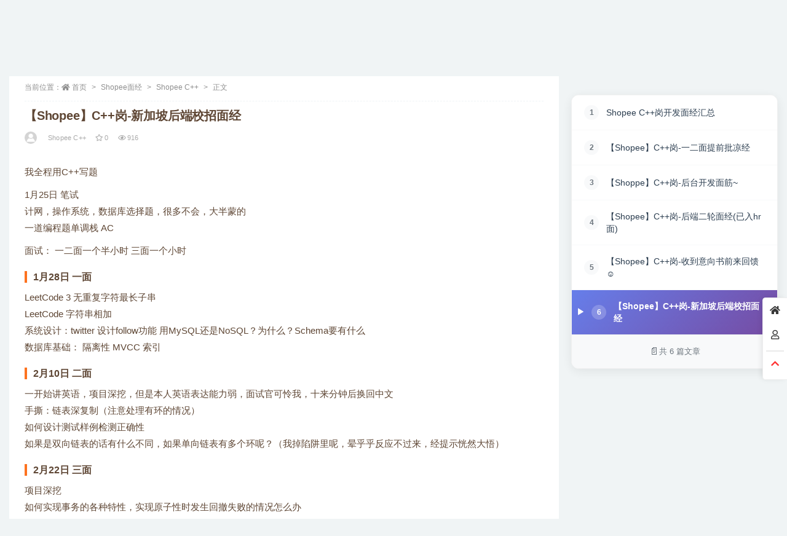

--- FILE ---
content_type: text/html; charset=UTF-8
request_url: https://www.iamshuaidi.com/4495.html
body_size: 14147
content:
    
    



<!doctype html>
<html lang="zh-CN">
<head>
	<meta http-equiv="Content-Type" content="text/html; charset=UTF-8">
	<meta name="viewport" content="width=device-width, initial-scale=1, minimum-scale=1, maximum-scale=1">
	<link rel="profile" href="https://gmpg.org/xfn/11">
	<title>【Shopee】C++岗-新加坡后端校招面经-帅地玩编程</title>
<meta name="keywords" content="C++开发岗,Shopee面试,Shopee C++,">
<meta name="description" content="我全程用C++写题 1月25日 笔试 计网，操作系统，数据库选择题，很多不会，大半蒙的 一道编程题单调栈 AC 面试： 一二面一个半小时 三面一个小时 1月28日 一面 LeetCode 3 无重复字符最长子串 LeetCode 字符串相加">
<meta property="og:title" content="【Shopee】C++岗-新加坡后端校招面经">
<meta property="og:description" content="我全程用C++写题 1月25日 笔试 计网，操作系统，数据库选择题，很多不会，大半蒙的 一道编程题单调栈 AC 面试： 一二面一个半小时 三面一个小时 1月28日 一面 LeetCode 3 无重复字符最长子串 LeetCode 字符串相加">
<meta property="og:type" content="article">
<meta property="og:url" content="https://www.iamshuaidi.com/4495.html">
<meta property="og:site_name" content="帅地玩编程">
<meta property="og:image" content="https://www.iamshuaidi.com/wp-content/uploads/2021/09/shopee-C.jpg">
<link href="https://www.iamshuaidi.com/wp-content/uploads/2021/09/logo.png" rel="icon">
<link rel='stylesheet' id='Katex-css'  href='https://www.iamshuaidi.com/wp-content/plugins/wp-editormd/assets/KaTeX/katex.min.css?ver=10.2.1' media='all' />
<link rel='stylesheet' id='Emojify.js-css'  href='https://www.iamshuaidi.com/wp-content/plugins/wp-editormd/assets/Emojify.js/css/basic/emojify.min.css?ver=10.2.1' media='all' />
<link rel='stylesheet' id='prism-theme-default-css'  href='https://www.iamshuaidi.com/wp-content/plugins/wp-editormd/assets/Prism.js/themes/prism.css?ver=1.15.0' media='all' />
<link rel='stylesheet' id='prism-plugin-toolbar-css'  href='https://www.iamshuaidi.com/wp-content/plugins/wp-editormd/assets/Prism.js/plugins/toolbar/prism-toolbar.css?ver=1.15.0' media='all' />
<link rel='stylesheet' id='prism-plugin-line-numbers-css'  href='https://www.iamshuaidi.com/wp-content/plugins/wp-editormd/assets/Prism.js/plugins/line-numbers/prism-line-numbers.css?ver=1.15.0' media='all' />
<link rel='stylesheet' id='bootstrap-css'  href='https://www.iamshuaidi.com/wp-content/themes/ripro-v2/assets/bootstrap/css/bootstrap.min.css?ver=4.6.0' media='all' />
<link rel='stylesheet' id='csf-fa5-css'  href='https://www.iamshuaidi.com/wp-content/themes/ripro-v2/assets/font-awesome/css/all.min.css?ver=5.14.0' media='all' />
<link rel='stylesheet' id='csf-fa5-v4-shims-css'  href='https://www.iamshuaidi.com/wp-content/themes/ripro-v2/assets/font-awesome/css/v4-shims.min.css?ver=5.14.0' media='all' />
<link rel='stylesheet' id='plugins-css'  href='https://www.iamshuaidi.com/wp-content/themes/ripro-v2/assets/css/plugins.css?ver=1.0.0' media='all' />
<link rel='stylesheet' id='app-css'  href='https://www.iamshuaidi.com/wp-content/themes/ripro-v2/assets/css/app.css?ver=4.1.0' media='all' />
<link rel='stylesheet' id='dark-css'  href='https://www.iamshuaidi.com/wp-content/themes/ripro-v2/assets/css/dark.css?ver=4.1.0' media='all' />
<link rel='stylesheet' id='nav-dir-style-css'  href='https://www.iamshuaidi.com/wp-content/plugins/navigation-directory/assets/style.css?ver=1.0.0' media='all' />
<script src='https://www.iamshuaidi.com/wp-content/themes/ripro-v2/assets/js/jquery.min.js?ver=3.5.1'></script>
<link rel='prev' title='【Shopee】C++岗-收到意向书前来回馈☺' href='https://www.iamshuaidi.com/4493.html' />
<link rel='next' title='Shopee 前端岗开发面经汇总' href='https://www.iamshuaidi.com/4501.html' />
<link rel="canonical" href="https://www.iamshuaidi.com/4495.html" />
<link rel='shortlink' href='https://www.iamshuaidi.com/?p=4495' />
<meta name="redi-version" content="1.2.7" /><link rel="icon" href="https://www.iamshuaidi.com/wp-content/uploads/2021/03/cropped-WechatIMG1525-32x32.png" sizes="32x32" />
<link rel="icon" href="https://www.iamshuaidi.com/wp-content/uploads/2021/03/cropped-WechatIMG1525-192x192.png" sizes="192x192" />
<link rel="apple-touch-icon" href="https://www.iamshuaidi.com/wp-content/uploads/2021/03/cropped-WechatIMG1525-180x180.png" />
<meta name="msapplication-TileImage" content="https://www.iamshuaidi.com/wp-content/uploads/2021/03/cropped-WechatIMG1525-270x270.png" />
</head>
<body class="post-template-default single single-post postid-4495 single-format-standard wide-screen navbar-sticky pagination-numeric no-off-canvas sidebar-right">
<div id="app" class="site">
	
<header class="site-header">
    <div class="container">
	    <div class="navbar">
			  <div class="logo-wrapper">
          <a href="https://www.iamshuaidi.com/">
        <img class="logo regular" src="https://www.iamshuaidi.com/wp-content/uploads/2021/09/logo.png" alt="帅地玩编程">
      </a>
    
  </div> 			
			<div class="sep"></div>
			
			<nav class="main-menu d-none d-lg-block">
			<ul id="menu-%e6%b1%87%e6%80%bb" class="nav-list u-plain-list"><li class="menu-item menu-item-type-post_type menu-item-object-page menu-item-home"><a href="https://www.iamshuaidi.com/">题库</a></li>
<li class="menu-item menu-item-type-custom menu-item-object-custom"><a href="https://www.iamshuaidi.com/mianshi">内功修炼</a></li>
<li class="menu-item menu-item-type-post_type menu-item-object-page"><a href="https://www.iamshuaidi.com/interview">大厂面经</a></li>
<li class="menu-item menu-item-type-custom menu-item-object-custom"><a href="https://quiz.playoffer.cn/?aff=9">笔试神器(超低价内测中)</a></li>
</ul>			</nav>
			
			<div class="actions">
				
								<span class="btn btn-sm search-open navbar-button ml-2" rel="nofollow noopener noreferrer" data-action="omnisearch-open" data-target="#omnisearch" title="搜索"><i class="fas fa-search"></i></span>
				
				
				                
				<!-- user navbar dropdown  -->
		        				<a class="login-btn navbar-button ml-2" rel="nofollow noopener noreferrer" href="#"><i class="fa fa-user mr-1"></i>登录</a>
								<!-- user navbar dropdown -->

                
		        <div class="burger"></div>

		        
		    </div>
		    
	    </div>
    </div>
</header>

<div class="header-gap"></div>

	<main id="main" role="main" class="site-content">
<div class="container">
	<div class="row">
		<div class="content-column col-lg-9">
			<div class="content-area">
			    
			
				 <style>
            .open-wrap {
                width: 100%;
                height: 100%;
                display: flex;
                justify-content: center;
            }
            #open {
                margin-left: 20px;
                padding: 0px 20px;
                height: 32px;
                font-size: 14px;
                line-height: 32px;
                outline: none;
                border: none;
                color: rgb(255, 255, 255);
                background: rgb(222, 104, 109);
                cursor: pointer;
                width: 120px;
                text-align: center;
            }
            .wrap {
                position: fixed;
                top: 0;
                bottom: 0;
                left: 0;
                right: 0;
                background-color: rgba(0, 0, 0, 0.2);
                padding-top: 100px;
                justify-content: center;
            }

            .dialog {
                width: 320px;
                border: 1px solid rgba(0, 0, 0, 0.2);
                margin-left: auto;
                margin-right: auto;
                background-color: #fff;
                border-radius: 10px;
                padding: 30px;
            }

            .header {
                display: flex;
                align-items: center;
            }

            .close {
                margin-left: auto;
                cursor: pointer;
            }

            .content {
                display: flex;
                align-items: center;
                flex-direction: column;
            }
            .text {
                line-height: 1.8;
                font-size: 13px;
                color: rgb(240, 65, 52);
            }
            .image {
                width: 196px;
                height: 227px;
                margin-top: 30px;
            }
            .verify {
                display: flex;
                margin-top: 30px;
            }
            #submit {
                margin-left: 20px;
                padding: 0px 10px;
                height: 32px;
                font-size: 14px;
                line-height: 32px;
                outline: none;
                border: none;
                color: rgb(255, 255, 255);
                background: rgb(222, 104, 109);
                cursor: pointer;
            }
</style>





<article id="post-4495" class="article-content post-4495 post type-post status-publish format-standard has-post-thumbnail hentry category-shopee-c tag-c tag-shopee">

  <div class="container">
        <div class="article-crumb"><ol class="breadcrumb">当前位置：<li class="home"><i class="fa fa-home"></i> <a href="https://www.iamshuaidi.com">首页</a></li><li><a href="https://www.iamshuaidi.com/shopee-interview">Shopee面经</a></li><li><a href="https://www.iamshuaidi.com/shopee-interview/shopee-c">Shopee C++</a></li><li class="active">正文</li></ol></div>
    
    <header class="entry-header">
<h1 class="entry-title">【Shopee】C++岗-新加坡后端校招面经</h1>          <div class="entry-meta">
            
                          <span class="meta-author">
                <a href="https://www.iamshuaidi.com/author/ㅤ" title="ㅤ"><img alt='' data-src='//www.iamshuaidi.com/wp-content/themes/ripro-v2/assets/img/avatar.png' class='lazyload avatar avatar-96 photo' height='96' width='96' />                </a>
              </span>
                          <span class="meta-category">
                <a href="https://www.iamshuaidi.com/shopee-interview/shopee-c" rel="category">Shopee C++</a>
              </span>
                            <span class="meta-favnum"><i class="far fa-star"></i> 0</span>
                            <span class="meta-views"><i class="fa fa-eye"></i> 916</span>
                            <span class="meta-edit"></span>
            

          </div>
        </header>
    
     <!--很奇怪，再次调用，可以让视频类文章也有编辑按钮 shuaidilin-->
    
    <div class="pt-0 d-none d-block d-xl-none d-lg-none"><aside id="header-widget-shop-down" class="widget-area"><p></p></aside></div>  
    <div class="entry-wrapper">
            <div class="entry-content u-text-format u-clearfix">
          
        <script>document.cookie = 'shuaidishuaidi=1; expires=Fri, 20 Feb 2026 01:33:01; path=/';</script><p>我全程用C++写题</p>
<p>1月25日  笔试<br />
计网，操作系统，数据库选择题，很多不会，大半蒙的<br />
一道编程题单调栈 AC</p>
<p>面试： 一二面一个半小时  三面一个小时</p>
<h3>1月28日  一面</h3>
<p>LeetCode 3 无重复字符最长子串<br />
LeetCode   字符串相加<br />
系统设计：twitter  设计follow功能  用MySQL还是NoSQL？为什么？Schema要有什么<br />
数据库基础：  隔离性 MVCC 索引</p>
<h3>2月10日  二面</h3>
<p>一开始讲英语，项目深挖，但是本人英语表达能力弱，面试官可怜我，十来分钟后换回中文<br />
手撕：链表深复制（注意处理有环的情况）<br />
如何设计测试样例检测正确性<br />
如果是双向链表的话有什么不同，如果单向链表有多个环呢？（我掉陷阱里呢，晕乎乎反应不过来，经提示恍然大悟）</p>
<h3>2月22日  三面</h3>
<p>项目深挖<br />
如何实现事务的各种特性，实现原子性时发生回撤失败的情况怎么办<br />
手撕  多层嵌套map展开</p>
<p>2月23日  HR面<br />
聊了下什么时候可以入职，为什么选新加坡，家人怎么看<br />
讨论了一下薪水，工作情况</p>
              
        <div class="entry-tags"><a href="https://www.iamshuaidi.com/tag/c%e5%bc%80%e5%8f%91%e5%b2%97" class="btn btn-sm btn-light mr-2" rel="tag">C++开发岗</a><a href="https://www.iamshuaidi.com/tag/shopee%e9%9d%a2%e8%af%95" class="btn btn-sm btn-light mr-2" rel="tag">Shopee面试</a></div>
<div class="entry-share">
	<div class="row">
		<div class="col d-none d-lg-block">
            
                            <a class="share-author" href="https://www.iamshuaidi.com/author/ㅤ">
                    <img alt='' data-src='//www.iamshuaidi.com/wp-content/themes/ripro-v2/assets/img/avatar.png' class='lazyload avatar avatar-50 photo' height='50' width='50' />ㅤ<span class="badge badge-info-lighten" ">普通</span>                </a>
            			
		</div>
		<div class="col-auto mb-3 mb-lg-0">

            <button class="btn btn-sm btn-white" data-toggle="tooltip" data-html="true" data-placement="top" title="&lt;span class=&quot;reward-qrcode&quot;&gt;&lt;span&gt; &lt;img src=&quot;https://www.iamshuaidi.com/wp-content/themes/ripro-v2/assets/img/qr.png&quot;&gt; 支付宝扫一扫 &lt;/span&gt;&lt;span&gt; &lt;img src=&quot;https://www.iamshuaidi.com/wp-content/themes/ripro-v2/assets/img/qr.png&quot;&gt; 微信扫一扫 &lt;/span&gt;&lt;/span&gt;"><i class="fa fa-qrcode"></i> 打赏</button>
			<button class="go-star-btn btn btn-sm btn-white" data-id="4495"><i class="far fa-star"></i> 收藏</button>            
			                <button class="share-poster btn btn-sm btn-white" data-id="4495" title="文章封面图"><i class="fa fa-share-alt"></i> 海报挣佣金</button>
                        
            <button class="go-copy btn btn-sm btn-white" data-toggle="tooltip" data-placement="top" title="点击复制链接" data-clipboard-text="https://www.iamshuaidi.com/4495.html"><i class="fas fa-link"></i> 推广链接</button>
		</div>
	</div>
</div>

      </div>
          </div>
    

  </div>
</article>

<div class="entry-navigation">
	<div class="row">
            	<div class="col-lg-6 col-12">
            <a class="entry-page-prev" href="https://www.iamshuaidi.com/4493.html" title="【Shopee】C++岗-收到意向书前来回馈☺">
                <div class="entry-page-icon"><i class="fas fa-arrow-left"></i></div>
                <div class="entry-page-info">
                    <span class="d-block rnav">上一篇</span>
                    <span class="d-block title">【Shopee】C++岗-收到意向书前来回馈☺</span>
                </div>
            </a> 
        </div>
                    	<div class="col-lg-6 col-12">
            <a class="entry-page-next" href="https://www.iamshuaidi.com/4501.html" title="Shopee 前端岗开发面经汇总">
                <div class="entry-page-info">
                    <span class="d-block rnav">下一篇</span>
                    <span class="d-block title">Shopee 前端岗开发面经汇总</span>
                </div>
                <div class="entry-page-icon"><i class="fas fa-arrow-right"></i></div>
            </a>
        </div>
            </div>
</div>

<div id="comments" class="entry-comments">
    	<div id="respond" class="comment-respond">
		<h3 id="reply-title" class="comment-reply-title">发表评论 <small><a rel="nofollow" id="cancel-comment-reply-link" href="/4495.html#respond" style="display:none;">取消回复</a></small></h3><div class="comment-form"><div class="comment-must-login">您需要登录后才可以发表评论...</div><div class="form-submit"><div class="form-submit-text float-left"><a class="login-btn" href="javascript:;">登录...</a> 后才能评论</div> <input name="submit" type="submit" id="must-submit" class="submit disabled" value="发表" disabled></div></div>	</div><!-- #respond -->
		</div>


    <script>

        document
            .getElementById("open")
            .addEventListener("click", openDialog, false);
        document
            .getElementById("close-icon")
            .addEventListener("click", closeDialog, false);

        document
            .getElementById("submit")
            .addEventListener("click", submit, false);

        function openDialog() {
            const muliDialog = document.getElementById("dialog");
            const muliOpen = document.getElementById("open");
            muliDialog.style.visibility = "visible";
            muliDialog.style.position = "relative";
            
            muliOpen.style.visibility = "hidden";
        }

        function closeDialog() {
            const muliDialog = document.getElementById("dialog");
            muliDialog.style.visibility = "hidden";
            // 阅读全文按钮重现展现
            const muliOpen = document.getElementById("open");
            muliOpen.style.visibility = "visible";
            // 隐藏内容重新不霸占位置
            muliDialog.style.position = "fixed";
        }

        function submit() {
            const code = document.getElementById("code").value;
            const mulContent = document.getElementById("content");
            const muliOpen = document.getElementById("open");
            if (code === "5555" || code == "1314") {
                closeDialog();
                mulContent.style.visibility = "visible";
                mulContent.style.position = "relative";
                muliOpen.style.visibility = "hidden";
                addCookie("yanzhengma", "shuaidi");
            } else {
                alert("验证码错误！");
            }
        }
        
    function cookieIsExit(name) {
        //获取当前所有cookie
        var strCookies = document.cookie;
        //截取变成cookie数组
        var array = strCookies.split(';');
        //循环每个cookie
        for (var i = 0; i < array.length; i++) {
            //将cookie截取成两部分
            var item = array[i].split("=");
            //判断cookie的name 是否相等
            if (item[0] == key) {
                return item[1];
            }
        }
        return null;
    }
    
    function addCookie(name, value) {
        var exp = new Date();
        exp.setDate(exp.getDate() + 100);
            //exp.setTime(exp.getTime() + 1);
            //设置cookie的名称、值、失效时间
        document.cookie = name + "=" + value + ";expires="+ exp.toGMTString(); 
    }
    </script>
				
			</div>
			
		</div>
		
					<div class="sidebar-column col-lg-3">
				
<style>
/* 现代化侧边栏样式 */
.modern-sidebar {
    font-family: -apple-system, BlinkMacSystemFont, 'Segoe UI', 'PingFang SC', 'Hiragino Sans GB', 'Microsoft YaHei', sans-serif;
    background: #ffffff;
    border-radius: 12px;
    box-shadow: 0 4px 20px rgba(0, 0, 0, 0.08);
    overflow: hidden;
    margin-bottom: 20px;
    border: 1px solid #f0f0f0;
    transition: all 0.3s ease;
}

.modern-sidebar:hover {
    box-shadow: 0 8px 30px rgba(0, 0, 0, 0.12);
}

.sidebar-header {
    background: linear-gradient(135deg, #667eea 0%, #764ba2 100%);
    color: white;
    padding: 20px;
    text-align: center;
    position: relative;
    overflow: hidden;
}

.sidebar-header::before {
    content: '';
    position: absolute;
    top: -50%;
    left: -50%;
    width: 200%;
    height: 200%;
    background: linear-gradient(45deg, transparent, rgba(255,255,255,0.1), transparent);
    transform: rotate(45deg);
    animation: shimmer 3s infinite;
}

@keyframes shimmer {
    0% { transform: translateX(-100%) translateY(-100%) rotate(45deg); }
    100% { transform: translateX(100%) translateY(100%) rotate(45deg); }
}

.sidebar-title {
    font-size: 1.2rem;
    font-weight: 600;
    margin: 0;
    display: flex;
    align-items: center;
    justify-content: center;
    gap: 8px;
    position: relative;
    z-index: 1;
}

.sidebar-title::before {
    content: '📚';
    font-size: 1.4rem;
}

.sidebar-content {
    padding: 0;
    max-height: 600px;
    overflow-y: auto;
    scrollbar-width: thin;
    scrollbar-color: #e1e5e9 #f8f9fa;
}

.sidebar-content::-webkit-scrollbar {
    width: 6px;
}

.sidebar-content::-webkit-scrollbar-track {
    background: #f8f9fa;
}

.sidebar-content::-webkit-scrollbar-thumb {
    background: #e1e5e9;
    border-radius: 3px;
}

.sidebar-content::-webkit-scrollbar-thumb:hover {
    background: #667eea;
}

.article-item {
    display: block;
    padding: 16px 20px;
    color: #2c3e50;
    text-decoration: none;
    border-bottom: 1px solid #f8f9fa;
    transition: all 0.3s ease;
    position: relative;
    background: white;
}

.article-item:last-child {
    border-bottom: none;
}

.article-item:hover {
    background: linear-gradient(135deg, #f8f9ff 0%, #f0f7ff 100%);
    color: #667eea;
    text-decoration: none;
    transform: translateX(4px);
}

.article-item.current {
    background: linear-gradient(135deg, #667eea 0%, #764ba2 100%);
    color: white;
    font-weight: 600;
    position: relative;
}

.article-item.current::before {
    content: '▶';
    position: absolute;
    left: 8px;
    top: 50%;
    transform: translateY(-50%);
    font-size: 0.8rem;
    color: #fff;
}

.article-item.current:hover {
    background: linear-gradient(135deg, #5a6fd8 0%, #6a4190 100%);
    color: white;
    transform: translateX(0);
}

.article-number {
    display: inline-flex;
    align-items: center;
    justify-content: center;
    width: 24px;
    height: 24px;
    background: #f8f9fa;
    color: #6c757d;
    border-radius: 50%;
    font-size: 0.75rem;
    font-weight: 600;
    margin-right: 12px;
    transition: all 0.3s ease;
    flex-shrink: 0;
}

.article-item:hover .article-number {
    background: #667eea;
    color: white;
    transform: scale(1.1);
}

.article-item.current .article-number {
    background: rgba(255, 255, 255, 0.2);
    color: white;
    margin-left: 12px;
}

.article-title {
    flex: 1;
    font-size: 0.9rem;
    line-height: 1.4;
    word-break: break-word;
    overflow: hidden;
    display: -webkit-box;
    -webkit-line-clamp: 2;
    -webkit-box-orient: vertical;
}

.article-item-content {
    display: flex;
    align-items: center;
    width: 100%;
}

.sidebar-footer {
    padding: 15px 20px;
    background: #f8f9fa;
    text-align: center;
    border-top: 1px solid #e9ecef;
}

.article-count {
    font-size: 0.8rem;
    color: #6c757d;
    display: flex;
    align-items: center;
    justify-content: center;
    gap: 5px;
}

.article-count::before {
    content: '📄';
    font-size: 1rem;
}

/* 响应式设计 */
@media (max-width: 768px) {
    .modern-sidebar {
        margin: 10px;
        border-radius: 8px;
    }
    
    .sidebar-header {
        padding: 15px;
    }
    
    .sidebar-title {
        font-size: 1.1rem;
    }
    
    .article-item {
        padding: 12px 15px;
    }
    
    .article-title {
        font-size: 0.85rem;
    }
}

/* 加载动画 */
.sidebar-loading {
    opacity: 0;
    animation: fadeInUp 0.6s ease forwards;
}

@keyframes fadeInUp {
    from {
        opacity: 0;
        transform: translateY(20px);
    }
    to {
        opacity: 1;
        transform: translateY(0);
    }
}

/* 文章数量徽章 */
.sidebar-header::after {
    content: attr(data-count) '篇';
    position: absolute;
    top: 10px;
    right: 15px;
    background: rgba(255, 255, 255, 0.2);
    color: white;
    padding: 4px 8px;
    border-radius: 12px;
    font-size: 0.7rem;
    font-weight: 500;
}
</style>


    <!-- 展示文章目录 -->
    <aside id="secondary" class="widget-area">
            </aside>

    <!-- 展示分类下的其他文章 -->
        
    <div class="modern-sidebar sidebar-loading">

        
        <div class="sidebar-content">
                            <a href="https://www.iamshuaidi.com/4483.html" 
                   class="article-item "
                   title="Shopee C++岗开发面经汇总">
                    <div class="article-item-content">
                        <span class="article-number">1</span>
                        <span class="article-title">Shopee C++岗开发面经汇总</span>
                    </div>
                </a>
                            <a href="https://www.iamshuaidi.com/4486.html" 
                   class="article-item "
                   title="【Shopee】C++岗-一二面提前批凉经">
                    <div class="article-item-content">
                        <span class="article-number">2</span>
                        <span class="article-title">【Shopee】C++岗-一二面提前批凉经</span>
                    </div>
                </a>
                            <a href="https://www.iamshuaidi.com/4489.html" 
                   class="article-item "
                   title="【Shoppe】C++岗-后台开发面筋~">
                    <div class="article-item-content">
                        <span class="article-number">3</span>
                        <span class="article-title">【Shoppe】C++岗-后台开发面筋~</span>
                    </div>
                </a>
                            <a href="https://www.iamshuaidi.com/4491.html" 
                   class="article-item "
                   title="【Shopee】C++岗-后端二轮面经(已入hr面)">
                    <div class="article-item-content">
                        <span class="article-number">4</span>
                        <span class="article-title">【Shopee】C++岗-后端二轮面经(已入hr面)</span>
                    </div>
                </a>
                            <a href="https://www.iamshuaidi.com/4493.html" 
                   class="article-item "
                   title="【Shopee】C++岗-收到意向书前来回馈☺">
                    <div class="article-item-content">
                        <span class="article-number">5</span>
                        <span class="article-title">【Shopee】C++岗-收到意向书前来回馈☺</span>
                    </div>
                </a>
                            <a href="https://www.iamshuaidi.com/4495.html" 
                   class="article-item current"
                   title="【Shopee】C++岗-新加坡后端校招面经">
                    <div class="article-item-content">
                        <span class="article-number">6</span>
                        <span class="article-title">【Shopee】C++岗-新加坡后端校招面经</span>
                    </div>
                </a>
                    </div>
        
        <div class="sidebar-footer">
            <div class="article-count">
                共 6 篇文章
            </div>
        </div>
        <!--<div class="sidebar-content">-->
        <!--    <p style="text-align: center;">网站配套小程序</p>-->
        <!--<img src="https://shuaidi-picture-1257337429.cos.ap-guangzhou.myqcloud.com/img/202507111342182.jpg" alt="学习路径图">-->
        <!--</div>-->
    </div>
    
    

<script>
// 添加一些交互效果
document.addEventListener('DOMContentLoaded', function() {
    // 平滑滚动到当前文章（仅在桌面设备上启用）
    const currentItem = document.querySelector('.article-item.current');
    if (currentItem && window.innerWidth > 768) {
        setTimeout(() => {
            currentItem.scrollIntoView({ 
                behavior: 'smooth', 
                block: 'center' 
            });
        }, 300);
    }
    
    // 添加点击统计（可选）
    const articleItems = document.querySelectorAll('.article-item');
    articleItems.forEach(item => {
        item.addEventListener('click', function(e) {
            // 这里可以添加点击统计代码
            console.log('点击文章:', this.querySelector('.article-title').textContent);
        });
    });
});
</script>				
			</div>
			</div>
</div>
	</main><!-- #main -->
	
	<footer class="site-footer">
		<div class="footer-widget d-none d-lg-block">
    <div class="container">
	    <div class="row">
	        <div class="col-lg-3 col-md">
	            <div class="footer-info">
	                <div class="logo mb-2">
	                    <img class="logo" src="https://www.iamshuaidi.com/wp-content/uploads/2021/09/logo.png" alt="帅地玩编程">
	                </div>
	                <p class="desc mb-0">本站专注于技术岗位面试，算法，八股文，学习路线，一网打尽</p>
	            </div>
	        </div>
	        <div class="col-lg-9 col-auto widget-warp">
	        	<div class="d-flex justify-content-xl-between">
	            		        	</div>
	        </div>
	    </div>
   </div>
</div>
		<div class="footer-copyright d-flex text-center">
			<div class="container">
							    <p class="m-0 small">
			    	© 2021 <a href="https://www.iamshuaidi.com">帅地玩编程</a> <a href="https://beian.miit.gov.cn" target="_blank" rel="noreferrer nofollow">粤ICP备2020112221号-1</a>				</p>
								
							</div>
		</div>

	</footer><!-- #footer -->

</div><!-- #page -->

<div class="rollbar">
		<ul class="actions">
			<li>
						<a href="https://www.iamshuaidi.com/" rel="nofollow noopener noreferrer" data-toggle="tooltip" data-html="true" data-placement="left" title="首页"><i class="fas fa-home"></i></a>
		</li>
				<li>
						<a href="https://www.iamshuaidi.com/user" rel="nofollow noopener noreferrer" data-toggle="tooltip" data-html="true" data-placement="left" title="个人中心"><i class="far fa-user"></i></a>
		</li>
			</ul>
		<div class="rollbar-item back-to-top">
		<i class="fas fa-chevron-up"></i>
	</div>
</div>
<div class="m-menubar">
	</div>
<div id="omnisearch" class="omnisearch">
    <div class="container">
        <form class="omnisearch-form" method="get" action="https://www.iamshuaidi.com/">
            <div class="form-group">
                <div class="input-group input-group-merge input-group-flush">
                    <div class="input-group-prepend">
                        <span class="input-group-text"><i class="fas fa-search"></i></span>
                    </div>

					<div class="input-group-prepend d-flex align-items-center" style=" max-width: 35%; ">
                    <select  name='cat' id='omnisearch-cat' class='selectpicker' >
	<option value=''>全部</option>
	<option class="level-0" value="779">AAA算法训练营</option>
	<option class="level-0" value="738">AA专栏</option>
	<option class="level-0" value="781">AI笔试工具</option>
	<option class="level-0" value="742">aVIP_面试相关专题</option>
	<option class="level-0" value="384">C++</option>
	<option class="level-0" value="419">ElasticSearch</option>
	<option class="level-0" value="377">Go</option>
	<option class="level-0" value="383">JavaSE</option>
	<option class="level-0" value="411">JavaWeb与框架</option>
	<option class="level-0" value="422">Linux</option>
	<option class="level-0" value="112">Linux命令使用文档</option>
	<option class="level-0" value="93">MySQL面试题</option>
	<option class="level-0" value="436">Netty面试题</option>
	<option class="level-0" value="414">Python面试题</option>
	<option class="level-0" value="106">Redis面试题</option>
	<option class="level-0" value="415">Shopee面经</option>
	<option class="level-0" value="709">VIP_C++课程大纲</option>
	<option class="level-0" value="701">VIP_CPP训练营</option>
	<option class="level-0" value="351">VIP_JavaWeb</option>
	<option class="level-0" value="330">VIP_Java基础</option>
	<option class="level-0" value="396">VIP_Java设计模式</option>
	<option class="level-0" value="333">VIP_Java进阶</option>
	<option class="level-0" value="358">VIP_SpringBoot与实战</option>
	<option class="level-0" value="353">VIP_SSM与实战</option>
	<option class="level-0" value="364">VIP_八股文</option>
	<option class="level-0" value="406">VIP_其他</option>
	<option class="level-0" value="426">VIP_前端训练营</option>
	<option class="level-0" value="433">VIP_前端训练营学员</option>
	<option class="level-0" value="373">VIP_学习经验分享</option>
	<option class="level-0" value="636">VIP_学习路线梳理</option>
	<option class="level-0" value="334">VIP_学员列表</option>
	<option class="level-0" value="407">VIP_技术图谱</option>
	<option class="level-0" value="352">VIP_杂乱快速入门</option>
	<option class="level-0" value="532">VIP_框架与项目</option>
	<option class="level-0" value="674">VIP_模拟面试汇总</option>
	<option class="level-0" value="657">VIP_电商支付实战笔记</option>
	<option class="level-0" value="387">VIP_直播记录</option>
	<option class="level-0" value="460">VIP_社区项目实战</option>
	<option class="level-0" value="708">VIP_简历与投递指导</option>
	<option class="level-0" value="368">VIP_算法</option>
	<option class="level-0" value="332">VIP_训练营指南</option>
	<option class="level-0" value="376">VIP_面试辅导</option>
	<option class="level-0" value="408">VIP_项目相关</option>
	<option class="level-0" value="699">VIP_高并发系统设计</option>
	<option class="level-0" value="721">VIP_高性能弹幕系统</option>
	<option class="level-0" value="225">Vue面试题2</option>
	<option class="level-0" value="444">中间件与分布式</option>
	<option class="level-0" value="740">书籍推荐与阅读系列</option>
	<option class="level-0" value="60">二叉树专题</option>
	<option class="level-0" value="14">五大算法思想</option>
	<option class="level-0" value="724">八股文_Android面试题</option>
	<option class="level-0" value="473">八股文_C++面试题</option>
	<option class="level-0" value="503">八股文_DevOps</option>
	<option class="level-0" value="543">八股文_Git/Maven</option>
	<option class="level-0" value="484">八股文_Go面试题</option>
	<option class="level-0" value="497">八股文_JavaEE面试题</option>
	<option class="level-0" value="716">八股文_JavaSE面试题</option>
	<option class="level-0" value="547">八股文_Linux面试题</option>
	<option class="level-0" value="704">八股文_MySQL面试题</option>
	<option class="level-0" value="530">八股文_Python面试题</option>
	<option class="level-0" value="705">八股文_Redis面试题</option>
	<option class="level-0" value="559">八股文_前端框架面试题</option>
	<option class="level-0" value="489">八股文_前端面试题</option>
	<option class="level-0" value="509">八股文_大数据</option>
	<option class="level-0" value="728">八股文_嵌入式面试题</option>
	<option class="level-0" value="703">八股文_操作系统面试题</option>
	<option class="level-0" value="470">八股文_数据库面试题合集</option>
	<option class="level-0" value="540">八股文_数据结构面试题</option>
	<option class="level-0" value="744">八股文_算法岗</option>
	<option class="level-0" value="748">八股文_网络安全</option>
	<option class="level-0" value="758">八股文_计算机组成原理</option>
	<option class="level-0" value="702">八股文_计算机网络面试题</option>
	<option class="level-0" value="672">八股文_设计模式面试题</option>
	<option class="level-0" value="517">八股文_软件测试面试题</option>
	<option class="level-0" value="461">八股文_高并发面试题</option>
	<option class="level-0" value="28">其他</option>
	<option class="level-0" value="410">前端</option>
	<option class="level-0" value="21">剑指 offer</option>
	<option class="level-0" value="766">剑指offer最优解</option>
	<option class="level-0" value="15">十大排序算法</option>
	<option class="level-0" value="43">各科目学习经验</option>
	<option class="level-0" value="750">场景题与系统设计</option>
	<option class="level-0" value="126">大厂面经</option>
	<option class="level-0" value="568">大厂面经</option>
	<option class="level-0" value="164">字节跳动C++开发面经</option>
	<option class="level-0" value="165">字节跳动Go开发面经</option>
	<option class="level-0" value="166">字节跳动Java开发面经</option>
	<option class="level-0" value="167">字节跳动前端开发面经</option>
	<option class="level-0" value="171">字节跳动客户端开发面经</option>
	<option class="level-0" value="67">学习资源</option>
	<option class="level-0" value="24">学习路线</option>
	<option class="level-0" value="375">学员文章</option>
	<option class="level-0" value="26">帅地的故事</option>
	<option class="level-0" value="418">帅地精品课程</option>
	<option class="level-0" value="78">常用编程书籍</option>
	<option class="level-0" value="91">操作系统面试题</option>
	<option class="level-0" value="760">数据结构与算法</option>
	<option class="level-0" value="20">数据结构与算法入门</option>
	<option class="level-0" value="54">校招之路</option>
	<option class="level-0" value="101">消息队列和Zookeeper</option>
	<option class="level-0" value="207">滴滴C++开发面经</option>
	<option class="level-0" value="209">滴滴Go开发面经</option>
	<option class="level-0" value="206">滴滴Java开发面经</option>
	<option class="level-0" value="208">滴滴前端开发面经</option>
	<option class="level-0" value="210">滴滴客户端开发面经</option>
	<option class="level-0" value="741">玩转校招Offer</option>
	<option class="level-0" value="117">网络编程面试真题</option>
	<option class="level-0" value="147">网络编程面试题</option>
	<option class="level-0" value="202">美团C++开发面经</option>
	<option class="level-0" value="204">美团Go开发面经</option>
	<option class="level-0" value="659">美团Java开发面经</option>
	<option class="level-0" value="203">美团前端开发面经</option>
	<option class="level-0" value="205">美团客户端开发面经</option>
	<option class="level-0" value="148">腾讯C++开发面经</option>
	<option class="level-0" value="151">腾讯Go开发面经</option>
	<option class="level-0" value="124">腾讯Java后端开发面经</option>
	<option class="level-0" value="129">腾讯前端开发面经</option>
	<option class="level-0" value="172">腾讯客户端开发面经</option>
	<option class="level-0" value="1">计算机网络</option>
	<option class="level-0" value="72">计算机网络面试题</option>
	<option class="level-0" value="374">训练营介绍相关</option>
	<option class="level-0" value="51">读者的 offer 之路</option>
	<option class="level-0" value="767">课程</option>
	<option class="level-0" value="459">通知：小程序即将下线通知</option>
	<option class="level-0" value="19">链表专题</option>
	<option class="level-0" value="177">阿里巴巴C++开发面经</option>
	<option class="level-0" value="180">阿里巴巴Go开发面经</option>
	<option class="level-0" value="178">阿里巴巴Java开发面经</option>
	<option class="level-0" value="179">阿里巴巴前端开发面经</option>
	<option class="level-0" value="181">阿里巴巴客户端开发面经</option>
	<option class="level-0" value="768">集训营</option>
	<option class="level-0" value="29">面试现场</option>
	<option class="level-0" value="132">面试题分类训练</option>
	<option class="level-0" value="104">面试题必知必会</option>
</select>
				  	</div>
                    <input type="text" class="search-ajax-input form-control" name="s" value="" placeholder="输入关键词 回车搜索..." autocomplete="off">

                </div>
            </div>
        </form>
        <div class="omnisearch-suggestions">
            <div class="search-keywords">
                <a href="https://www.iamshuaidi.com/qianduan/javascript-interview" class="tag-cloud-link tag-link-223 tag-link-position-1" style="font-size: 14px;">JavaScrip</a>
<a href="https://www.iamshuaidi.com/vip_user/vip_user_22_and_23" class="tag-cloud-link tag-link-388 tag-link-position-2" style="font-size: 14px;">VIP_22与23届学员</a>
<a href="https://www.iamshuaidi.com/vip_user/vip_24%e5%b1%8a%e5%ad%a6%e5%91%98" class="tag-cloud-link tag-link-458 tag-link-position-3" style="font-size: 14px;">VIP_24届学员</a>
<a href="https://www.iamshuaidi.com/vip_user/vip_25%e5%b1%8a%e5%ad%a6%e5%91%98" class="tag-cloud-link tag-link-539 tag-link-position-4" style="font-size: 14px;">VIP_25届学员</a>
<a href="https://www.iamshuaidi.com/vip_user/vip_user_26" class="tag-cloud-link tag-link-452 tag-link-position-5" style="font-size: 14px;">VIP_26届学员</a>
<a href="https://www.iamshuaidi.com/vip_user/vip_user_zhuanhang" class="tag-cloud-link tag-link-390 tag-link-position-6" style="font-size: 14px;">VIP_社招转行学员</a>
<a href="https://www.iamshuaidi.com/vip_baguwen/vip_interview" class="tag-cloud-link tag-link-371 tag-link-position-7" style="font-size: 14px;">VIP_高频面试题训练</a>
<a href="https://www.iamshuaidi.com/android%e9%9d%a2%e8%af%95%e9%a2%98/android-ul" class="tag-cloud-link tag-link-725 tag-link-position-8" style="font-size: 14px;">八股文_Android Ul</a>
<a href="https://www.iamshuaidi.com/devops/docker" class="tag-cloud-link tag-link-507 tag-link-position-9" style="font-size: 14px;">八股文_Docker</a>
<a href="https://www.iamshuaidi.com/%e9%ab%98%e5%b9%b6%e5%8f%91%e9%9d%a2%e8%af%95%e9%a2%98/dubbo%e9%9d%a2%e8%af%95%e9%a2%98" class="tag-cloud-link tag-link-468 tag-link-position-10" style="font-size: 14px;">八股文_Dubbo面试题</a>
<a href="https://www.iamshuaidi.com/%e5%85%ab%e8%82%a1%e6%96%87_javase%e9%9d%a2%e8%af%95%e9%a2%98/%e5%85%ab%e8%82%a1%e6%96%87_java%e5%9f%ba%e7%a1%80%e9%9d%a2%e8%af%95%e9%a2%98" class="tag-cloud-link tag-link-718 tag-link-position-11" style="font-size: 14px;">八股文_Java基础面试题</a>
<a href="https://www.iamshuaidi.com/%e5%85%ab%e8%82%a1%e6%96%87_javase%e9%9d%a2%e8%af%95%e9%a2%98/%e5%85%ab%e8%82%a1%e6%96%87_java%e5%b9%b6%e5%8f%91%e5%9f%ba%e7%a1%80%e9%a2%98" class="tag-cloud-link tag-link-720 tag-link-position-12" style="font-size: 14px;">八股文_Java并发基础题</a>
<a href="https://www.iamshuaidi.com/%e5%85%ab%e8%82%a1%e6%96%87_javase%e9%9d%a2%e8%af%95%e9%a2%98/%e5%85%ab%e8%82%a1%e6%96%87_jvm%e9%9d%a2%e8%af%95%e9%a2%98" class="tag-cloud-link tag-link-717 tag-link-position-13" style="font-size: 14px;">八股文_JVM面试题</a>
<a href="https://www.iamshuaidi.com/%e5%89%8d%e7%ab%af%e9%9d%a2%e8%af%95%e9%a2%98/react" class="tag-cloud-link tag-link-494 tag-link-position-14" style="font-size: 14px;">八股文_React面试题</a>
<a href="https://www.iamshuaidi.com/%e5%a4%a7%e6%95%b0%e6%8d%ae/spark" class="tag-cloud-link tag-link-516 tag-link-position-15" style="font-size: 14px;">八股文_Spark</a>
<a href="https://www.iamshuaidi.com/%e5%89%8d%e7%ab%af%e9%9d%a2%e8%af%95%e9%a2%98/vue" class="tag-cloud-link tag-link-493 tag-link-position-16" style="font-size: 14px;">八股文_Vue面试题</a>
<a href="https://www.iamshuaidi.com/%e8%bd%af%e4%bb%b6%e6%b5%8b%e8%af%95%e9%9d%a2%e8%af%95%e9%a2%98/%e6%b5%8b%e8%af%95%e5%b7%a5%e5%85%b7%e8%80%83%e6%a0%b8" class="tag-cloud-link tag-link-519 tag-link-position-17" style="font-size: 14px;">八股文_测试工具考核</a>
<a href="https://www.iamshuaidi.com/vip_algo/vip_%e7%ae%97%e6%b3%95%e7%b3%bb%e7%bb%9f%e8%af%be" class="tag-cloud-link tag-link-706 tag-link-position-18" style="font-size: 14px;">课程_算法系统课</a>            </div>
                    </div>
    </div>
</div>

<div class="dimmer"></div>

<div class="off-canvas">
  <div class="canvas-close"><i class="fas fa-times"></i></div>
  <div class="mobile-menu d-block d-xl-none d-lg-none"></div>
</div>
<script src='https://www.iamshuaidi.com/wp-content/plugins/wp-editormd/assets/KaTeX/katex.min.js?ver=10.2.1'></script>
<script src='https://www.iamshuaidi.com/wp-content/plugins/wp-editormd/assets/Emojify.js/js/emojify.min.js?ver=10.2.1'></script>
<script src='https://www.iamshuaidi.com/wp-content/plugins/wp-editormd/assets/ClipBoard/clipboard.min.js?ver=2.0.1'></script>
<script src='https://www.iamshuaidi.com/wp-content/plugins/wp-editormd/assets/Prism.js/components/prism-core.min.js?ver=1.15.0'></script>
<script src='https://www.iamshuaidi.com/wp-content/plugins/wp-editormd/assets/Prism.js/plugins/autoloader/prism-autoloader.min.js?ver=1.15.0'></script>
<script src='https://www.iamshuaidi.com/wp-content/plugins/wp-editormd/assets/Prism.js/plugins/toolbar/prism-toolbar.min.js?ver=1.15.0'></script>
<script src='https://www.iamshuaidi.com/wp-content/plugins/wp-editormd/assets/Prism.js/plugins/line-numbers/prism-line-numbers.min.js?ver=1.15.0'></script>
<script src='https://www.iamshuaidi.com/wp-content/plugins/wp-editormd/assets/Prism.js/plugins/show-language/prism-show-language.min.js?ver=1.15.0'></script>
<script src='https://www.iamshuaidi.com/wp-content/plugins/wp-editormd/assets/Prism.js/plugins/copy-to-clipboard/prism-copy-to-clipboard.min.js?ver=1.15.0'></script>
<script>
var FrontStyle = {"openLinkInNewTab":"on"};
</script>
<script src='https://www.iamshuaidi.com/wp-content/plugins/wp-editormd/assets/FrontStyle/frontstyle.min.js?ver=10.2.1'></script>
<script src='https://www.iamshuaidi.com/wp-content/themes/ripro-v2/assets/js/popper.min.js?ver=4.1.0'></script>
<script src='https://www.iamshuaidi.com/wp-content/themes/ripro-v2/assets/bootstrap/js/bootstrap.min.js?ver=4.6.0'></script>
<script src='https://www.iamshuaidi.com/wp-content/themes/ripro-v2/assets/js/plugins.js?ver=4.1.0'></script>
<script>
var riprov2 = {"home_url":"https:\/\/www.iamshuaidi.com","admin_url":"https:\/\/www.iamshuaidi.com\/wp-admin\/admin-ajax.php","is_qq_captcha":"0","is_single_gallery":"1","comment_list_order":"desc","infinite_load":"\u52a0\u8f7d\u66f4\u591a","infinite_loading":"\u52a0\u8f7d\u4e2d...","site_notice":{"is":"0","auto":"1","color":"#000000","html":"<div class=\"notify-content\"><h3><i class=\"fa fa-bell-o mr-2\"><\/i>\u7f51\u7ad9\u5347\u7ea7\u4e2d...(2025.1.11)<\/h3><div>\u7f51\u7ad9\u5347\u7ea7\u4e2d...(2025.1.11)\uff0c\u9884\u8ba12025.1.11 \u665a\u4e0a\u4e5d\u70b9\u534a\u641e\u5b9a<\/div><\/div>"},"site_js_text":{"login_txt":"\u8bf7\u70b9\u51fb\u5b89\u5168\u9a8c\u8bc1","reg1_txt":"\u90ae\u7bb1\u683c\u5f0f\u9519\u8bef","reg2_txt":"\u8bf7\u70b9\u51fb\u5b89\u5168\u9a8c\u8bc1","pass_txt":"\u8bf7\u70b9\u51fb\u5b89\u5168\u9a8c\u8bc1","bind_txt":"\u8bf7\u70b9\u51fb\u9a8c\u8bc1\u6309\u94ae\u8fdb\u884c\u9a8c\u8bc1","copy_txt":" \u590d\u5236\u6210\u529f","poster_txt":"\u6d77\u62a5\u52a0\u8f7d\u5f02\u5e38","mpwx1_txt":"\u8bf7\u4f7f\u7528\u5fae\u4fe1\u626b\u7801\u767b\u5f55","mpwx2_txt":"\u5173\u6ce8\u516c\u4f17\u53f7\u5373\u53ef\u767b\u5f55<\/br>\u4e8c\u7ef4\u7801\u6709\u6548\u671f3\u5206\u949f","pay1_txt":"\u652f\u4ed8\u5b8c\u6210","pay2_txt":"\u53d6\u6d88\u652f\u4ed8","pay3_txt":"\u652f\u4ed8\u6210\u529f","capt_txt":"\u9a8c\u8bc1\u4e2d","capt1_txt":"\u9a8c\u8bc1\u901a\u8fc7","capt2_txt":"\u9a8c\u8bc1\u5931\u8d25","prompt_txt":"\u8bf7\u8f93\u5165\u56fe\u7247URL\u5730\u5740","comment_txt":"\u63d0\u4ea4\u4e2d....","comment1_txt":"\u63d0\u4ea4\u6210\u529f"},"jquey":"1","pay_type_html":{"html":"<div class=\"pay-button-box\"><div class=\"pay-item\" id=\"weixinpay\" data-type=\"2\"><i class=\"weixinpay\"><\/i><span>\u5fae\u4fe1\u652f\u4ed8<\/span><\/div><\/div>","alipay":0,"weixinpay":2,"paypal":0,"iconpay":0},"singular_id":"4495"};
</script>
<script src='https://www.iamshuaidi.com/wp-content/themes/ripro-v2/assets/js/app.js?ver=4.1.0'></script>
<script src='https://www.iamshuaidi.com/wp-content/themes/ripro-v2/assets/spotlight/spotlight.bundle.js?ver=0.7.0'></script>
<script src='https://www.iamshuaidi.com/wp-content/themes/ripro-v2/assets/jarallax/jarallax.min.js?ver=1.12.5'></script>
<script src='https://www.iamshuaidi.com/wp-content/themes/ripro-v2/assets/jarallax/jarallax-video.min.js?ver=1.0.1'></script>
<script src='https://www.iamshuaidi.com/wp-includes/js/comment-reply.min.js?ver=5.4.18'></script>
<script>
var nav_dir_ajax = {"ajax_url":"https:\/\/www.iamshuaidi.com\/wp-admin\/admin-ajax.php","nonce":"111ae4a3fe"};
</script>
<script src='https://www.iamshuaidi.com/wp-content/plugins/navigation-directory/assets/script.js?ver=1.0.0'></script>
<script src='https://www.iamshuaidi.com/wp-includes/js/wp-embed.min.js?ver=5.4.18'></script>
<script src='https://www.iamshuaidi.com/wp-includes/js/clipboard.min.js?ver=5.4.18'></script>
        <script type="text/javascript">
            (function ($) {
                $(document).ready(function () {
                    $(".katex.math.inline").each(function () {
                        var parent = $(this).parent()[0];
                        if (parent.localName !== "code") {
                            var texTxt = $(this).text();
                            var el = $(this).get(0);
                            try {
                                katex.render(texTxt, el);
                            } catch (err) {
                                $(this).html("<span class=\"err\">" + err);
                            }
                        } else {
                            $(this).parent().text($(this).parent().text());
                        }
                    });
                    $(".katex.math.multi-line").each(function () {
                        var texTxt = $(this).text();
                        var el = $(this).get(0);
                        try {
                            katex.render(texTxt, el, {displayMode: true})
                        } catch (err) {
                            $(this).html("<span class=\"err\">" + err)
                        }
                    });
                })
            })(jQuery);
        </script>
                <script type="text/javascript">
            window.onload = function () {
                emojify.setConfig({
                    img_dir: "https://www.iamshuaidi.com/wp-content/plugins/wp-editormd/assets/Emojify.js/images/basic",//前端emoji资源地址
                    blacklist: {
                        "ids": [],
                        "classes": ["no-emojify"],
                        "elements": ["^script$", "^textarea$", "^pre$", "^code$"]
                    }
                });
                emojify.run();
            }
        </script>
                <script type="text/javascript">
            Prism.plugins.autoloader.languages_path = "https://www.iamshuaidi.com/wp-content/plugins/wp-editormd/assets/Prism.js/components/";
        </script>
        
<!-- 自定义js代码 统计代码 -->
<script>
var _hmt = _hmt || [];
(function() {
  var hm = document.createElement("script");
  hm.src = "https://hm.baidu.com/hm.js?218182cccc70e7802bce86d35fcce90b";
  var s = document.getElementsByTagName("script")[0]; 
  s.parentNode.insertBefore(hm, s);
})();
</script>
<!-- 自定义js代码 统计代码 END -->
<script language=javascript>
// function stop(){
// clear();
// return false;
// }
// document.oncontextmenu=stop;
// function clear(){
// //window.location.reload();
// }
// document.onkeydown =document.onkeyup = document.onkeypress=function(){
// clear();
// return(false);
// }

// document.onselectstart=new Function('event.returnValue=false;');
</script>
</body>
</html>


--- FILE ---
content_type: text/css
request_url: https://www.iamshuaidi.com/wp-content/plugins/navigation-directory/assets/style.css?ver=1.0.0
body_size: 2172
content:
/* Navigation Directory Styles */
.nav-directory-container {
    width: 100vw;
    margin-left: calc(50% - 50vw);
    margin-right: calc(50% - 50vw);
    padding: 24px 0 90px;
    font-family: -apple-system, BlinkMacSystemFont, 'Segoe UI', 'Roboto', 'Oxygen', 'Ubuntu', 'Cantarell', sans-serif;
    background: #ffffff;
    border-radius: 0;
    box-shadow: none;
    min-height: 100vh;
}

.nav-directory-inner {
    width: 92%;
    max-width: 1400px;
    margin: 0 auto;
}

/* Categories Navigation Wrapper */
.nav-dir-categories-wrapper {
    background: linear-gradient(135deg, #ffb469 0%, #ff915d 50%, #ff7a4b 100%);
    border-radius: 22px;
    padding: 26px;
    margin-bottom: 40px;
    position: relative;
    box-shadow: 0 18px 40px rgba(255, 138, 76, 0.35);
}

.nav-dir-categories-container {
    display: flex;
    align-items: flex-start;
    gap: 20px;
}

/* Hot Icon */
.hot-icon {
    display: flex;
    flex-direction: column;
    align-items: center;
    margin-top: 8px;
    flex-shrink: 0;
}

.hot-text {
    color: #FF6B35;
    font-size: 12px;
    font-weight: bold;
    margin-top: 4px;
    text-shadow: 0 1px 2px rgba(0,0,0,0.1);
}

/* Categories */
.nav-dir-categories {
    flex: 1;
}

.categories-flex {
    display: flex;
    flex-wrap: wrap;
    gap: 12px;
}

.nav-dir-empty-tip {
    color: rgba(255,255,255,0.95);
    margin: 0;
    font-size: 15px;
}

.nav-dir-category-btn {
    background: rgba(255, 255, 255, 0.92);
    border: none;
    border-radius: 28px;
    padding: 10px 20px;
    font-size: 15px;
    font-weight: 500;
    color: #666;
    cursor: pointer;
    transition: all 0.3s ease;
    white-space: nowrap;
    backdrop-filter: blur(10px);
    box-shadow: 0 2px 8px rgba(0,0,0,0.1);
}

.nav-dir-category-btn:hover {
    background: rgba(255, 255, 255, 1);
    transform: translateY(-2px);
    box-shadow: 0 4px 16px rgba(0,0,0,0.15);
    color: #333;
}

.nav-dir-category-btn.active,
.nav-dir-category-btn.hot-btn {
    background: #ff6b35;
    color: white;
    font-weight: 600;
    box-shadow: 0 4px 16px rgba(255, 107, 53, 0.4);
}

.nav-dir-category-btn.special-btn {
    background: linear-gradient(45deg, #ff6b35, #ff9a56);
    color: white;
    font-weight: 600;
    position: relative;
    overflow: hidden;
}

.nav-dir-category-btn.special-btn::before {
    content: '';
    position: absolute;
    top: 0;
    left: -100%;
    width: 100%;
    height: 100%;
    background: linear-gradient(90deg, transparent, rgba(255,255,255,0.2), transparent);
    transition: left 0.5s;
}

.nav-dir-category-btn.special-btn:hover::before {
    left: 100%;
}

/* Loading */
.nav-dir-loading {
    text-align: center;
    padding: 40px 20px;
    color: #666;
}

.loading-spinner {
    width: 40px;
    height: 40px;
    border: 4px solid #f3f3f3;
    border-top: 4px solid #ff6b35;
    border-radius: 50%;
    animation: spin 1s linear infinite;
    margin: 0 auto 20px;
}

@keyframes spin {
    0% { transform: rotate(0deg); }
    100% { transform: rotate(360deg); }
}

/* Links Grid */
.nav-dir-content {
    margin-bottom: 40px;
}

.nav-dir-links-grid {
    display: grid;
    grid-template-columns: repeat(4, minmax(0, 1fr));
    gap: 28px;
    background: #ffffff;
    border-radius: 24px;
    padding: 30px;
    box-shadow: 0 10px 45px rgba(15, 23, 42, 0.08);
}

.nav-dir-link-item {
    background: linear-gradient(180deg, #ffffff 0%, #f8fbff 100%);
    border-radius: 18px;
    border: 1px solid rgba(15, 23, 42, 0.05);
    transition: all 0.3s ease;
    overflow: hidden;
    min-height: 110px;
    box-shadow: 0 16px 35px rgba(15, 23, 42, 0.08), 0 6px 12px rgba(15, 23, 42, 0.04);
}

.nav-dir-link-item:hover {
    transform: translateY(-4px);
    box-shadow: 0 24px 45px rgba(15, 23, 42, 0.12), 0 10px 18px rgba(15, 23, 42, 0.05);
    border-color: #ff8552;
}

.nav-dir-link {
    display: flex;
    align-items: center;
    padding: 22px;
    text-decoration: none;
    color: inherit;
    height: 100%;
    gap: 18px;
}

.link-icon {
    width: 56px;
    height: 56px;
    flex-shrink: 0;
    position: relative;
    display: flex;
    align-items: center;
    justify-content: center;
}

.link-icon img {
    width: 100%;
    height: 100%;
    object-fit: cover;
    border-radius: 6px;
}

.default-icon {
    width: 56px;
    height: 56px;
    display: flex;
    align-items: center;
    justify-content: center;
    border-radius: 6px;
    background: transparent;
}

.link-icon img + .default-icon {
    display: none;
}

.link-content {
    flex: 1;
    min-width: 0;
}

.link-title {
    font-size: 17px;
    font-weight: 600;
    color: #111827;
    margin: 0 0 6px 0;
    line-height: 1.3;
}

.link-description {
    font-size: 14px;
    color: #999;
    margin: 0;
    line-height: 1.3;
    display: -webkit-box;
    -webkit-line-clamp: 1;
    -webkit-box-orient: vertical;
    overflow: hidden;
}

/* Empty State */
.nav-dir-empty {
    text-align: center;
    padding: 60px 20px;
    color: #666;
    grid-column: 1 / -1;
}

.empty-icon {
    margin-bottom: 20px;
}

.nav-dir-empty h3 {
    font-size: 18px;
    color: #333;
    margin: 0 0 8px 0;
}

.nav-dir-empty p {
    font-size: 14px;
    margin: 0;
}

/* Responsive Design */
@media (max-width: 1200px) {
    .nav-dir-links-grid {
        grid-template-columns: repeat(3, minmax(0, 1fr));
    }
}

@media (max-width: 768px) {
    .nav-directory-container {
        padding: 40px 0 60px;
    }

    .nav-directory-inner {
        width: 94%;
    }
    
    .nav-dir-title {
        font-size: 2em;
    }
    
    .nav-dir-links-grid {
        grid-template-columns: repeat(2, 1fr);
        gap: 16px;
        padding: 20px;
    }
    
    .nav-dir-categories-container {
        flex-direction: column;
        gap: 16px;
    }
    
    .hot-icon {
        flex-direction: row;
        gap: 8px;
        margin-top: 0;
    }
    
    .nav-dir-category-btn {
        padding: 6px 12px;
        font-size: 13px;
    }

    .categories-flex {
        gap: 8px;
    }
}

@media (max-width: 480px) {
    .nav-dir-links-grid {
        grid-template-columns: 1fr;
        gap: 12px;
        padding: 12px;
    }
    
    .nav-dir-link {
        padding: 12px;
        gap: 10px;
    }
    
    .link-icon {
        width: 36px;
        height: 36px;
    }
    
    .default-icon {
        width: 36px;
        height: 36px;
    }
    
    .link-title {
        font-size: 14px;
    }
    
    .link-description {
        font-size: 12px;
    }
    
    .nav-dir-category-btn {
        padding: 4px 10px;
        font-size: 12px;
    }

    .categories-flex {
        gap: 6px;
    }
}

/* Animation for category switching */
.nav-dir-links-grid.loading {
    opacity: 0.6;
    pointer-events: none;
}

.nav-dir-links-grid.fade-in {
    animation: fadeIn 0.4s ease-in-out;
}

@keyframes fadeIn {
    from {
        opacity: 0;
        transform: translateY(10px);
    }
    to {
        opacity: 1;
        transform: translateY(0);
    }
}

/* Additional styles for better visual appeal */
.nav-dir-categories-wrapper::before {
    content: '';
    position: absolute;
    top: 0;
    left: 0;
    right: 0;
    bottom: 0;
    background: linear-gradient(135deg, rgba(255,255,255,0.1) 0%, rgba(255,255,255,0) 100%);
    border-radius: 16px;
    pointer-events: none;
}

.nav-dir-links-grid {
    position: relative;
}

.nav-dir-links-grid::before {
    content: '';
    position: absolute;
    top: 0;
    left: 0;
    right: 0;
    height: 1px;
    background: linear-gradient(90deg, transparent, rgba(255,107,53,0.2), transparent);
}


--- FILE ---
content_type: application/javascript
request_url: https://www.iamshuaidi.com/wp-content/plugins/navigation-directory/assets/script.js?ver=1.0.0
body_size: 2525
content:
/**
 * Navigation Directory Frontend JavaScript
 */
(function($) {
    'use strict';
    
    // DOM ready
    $(document).ready(function() {
        initNavigationDirectory();
    });
    
    function initNavigationDirectory() {
        var allowedCategoriesData = $('.nav-directory-container').first().attr('data-allowed-categories') || '';
        
        // Category button click handler
        $('.nav-dir-category-btn').on('click', function() {
            var $btn = $(this);
            var categoryId = $btn.data('category-id');
            var categorySlug = $btn.data('category-slug');
            var categoryColor = $btn.data('color') || '#3b82f6';
            
            // Don't reload if already active
            if ($btn.hasClass('active')) {
                return;
            }
            
            // Update active state
            $('.nav-dir-category-btn').removeClass('active');
            $btn.addClass('active');
            
            // Load links for this category
            loadCategoryLinks(categoryId, categorySlug, categoryColor, allowedCategoriesData);
        });
        
        // Handle link clicks for analytics (optional)
        $(document).on('click', '.nav-dir-link', function() {
            var linkTitle = $(this).find('.link-title').text();
            var linkUrl = $(this).attr('href');
            
            // You can add analytics tracking here
            console.log('Link clicked:', linkTitle, linkUrl);
        });
        
        // Handle hot tag clicks (optional)
        $('.hot-tag').on('click', function() {
            var tag = $(this).text();
            console.log('Hot tag clicked:', tag);
            // You can implement search or filtering functionality here
        });
    }
    
    function loadCategoryLinks(categoryId, categorySlug, categoryColor, allowedCategoriesData) {
        var $container = $('#nav-dir-links-container');
        var $loading = $('.nav-dir-loading');
        
        // Show loading state
        $loading.show();
        $container.addClass('loading');
        
        // AJAX request
        $.ajax({
            url: nav_dir_ajax.ajax_url,
            type: 'POST',
            data: {
                action: 'nav_dir_get_links',
                category_id: categoryId,
                allowed_categories: allowedCategoriesData,
                nonce: nav_dir_ajax.nonce
            },
            success: function(response) {
                if (response.success && response.data) {
                    renderLinks(response.data, categoryColor);
                } else {
                    showError('加载链接失败，请重试。');
                }
            },
            error: function() {
                showError('网络异常，请检查连接后重试。');
            },
            complete: function() {
                $loading.hide();
                $container.removeClass('loading');
            }
        });
    }
    
    function renderLinks(links, categoryColor) {
        var $container = $('#nav-dir-links-container');
        var html = '';
        var iconColor = categoryColor || '#3b82f6';
        
        if (links && links.length > 0) {
            links.forEach(function(link) {
                html += buildLinkHTML(link, iconColor);
            });
        } else {
            html = buildEmptyStateHTML();
        }
        
        // Update container with fade effect
        $container.fadeOut(200, function() {
            $container.html(html).addClass('fade-in').fadeIn(300);
            
            // Remove fade-in class after animation
            setTimeout(function() {
                $container.removeClass('fade-in');
            }, 400);
        });
    }
    
    function buildLinkHTML(link, iconColor) {
        var iconHTML = '';
        var firstLetter = link.title ? link.title.charAt(0).toUpperCase() : 'L';
        
        var defaultIconHTML = `
            <div class="default-icon">
                <svg width="56" height="56" viewBox="0 0 56 56" fill="none">
                    <rect width="56" height="56" rx="12" fill="${iconColor}"/>
                    <text x="28" y="33" text-anchor="middle" fill="white" font-size="18" font-weight="bold">
                        ${firstLetter}
                    </text>
                </svg>
            </div>
        `;
        
        if (link.icon) {
            iconHTML = `<img src="${escapeHtml(link.icon)}" alt="${escapeHtml(link.title)}" onerror="this.style.display='none'">`;
        } else {
            iconHTML = defaultIconHTML;
        }
        
        var descriptionHTML = '';
        if (link.description) {
            descriptionHTML = `<p class="link-description">${escapeHtml(link.description)}</p>`;
        }
        
        return `
            <div class="nav-dir-link-item">
                <a href="${escapeHtml(link.url)}" target="_blank" rel="noopener noreferrer" class="nav-dir-link">
                    <div class="link-icon">
                        ${iconHTML}
                    </div>
                    <div class="link-content">
                        <h3 class="link-title">${escapeHtml(link.title)}</h3>
                        ${descriptionHTML}
                    </div>
                </a>
            </div>
        `;
    }

    function buildEmptyStateHTML() {
        return `
            <div class="nav-dir-empty">
                <div class="empty-icon">
                    <svg width="64" height="64" viewBox="0 0 64 64" fill="none">
                        <circle cx="32" cy="32" r="30" stroke="#E5E7EB" stroke-width="4"/>
                        <path d="M22 32H42M32 22V42" stroke="#E5E7EB" stroke-width="4" stroke-linecap="round"/>
                    </svg>
                </div>
                <h3>暂无内容</h3>
                <p>该分类下还没有添加任何链接</p>
            </div>
        `;
    }
    
    function showError(message) {
        var $container = $('#nav-dir-links-container');
        var errorHTML = `
            <div class="nav-dir-error">
                <div class="error-icon">
                    <svg width="64" height="64" viewBox="0 0 64 64" fill="none">
                        <circle cx="32" cy="32" r="30" stroke="#EF4444" stroke-width="4"/>
                        <path d="M22 22L42 42M42 22L22 42" stroke="#EF4444" stroke-width="4" stroke-linecap="round"/>
                    </svg>
                </div>
                <h3>加载失败</h3>
                <p>${escapeHtml(message)}</p>
                <button class="retry-btn" onclick="location.reload()">重试</button>
            </div>
        `;
        
        $container.html(errorHTML);
    }
    
    function escapeHtml(text) {
        if (!text) return '';
        var div = document.createElement('div');
        div.textContent = text;
        return div.innerHTML;
    }
    
    // Add smooth scrolling for category navigation on mobile
    function smoothScrollToCategory($btn) {
        var $container = $('.nav-dir-categories-scroll');
        var scrollLeft = $container.scrollLeft();
        var btnOffset = $btn.position().left;
        var containerWidth = $container.width();
        var btnWidth = $btn.outerWidth();
        
        // Calculate target scroll position
        var targetScroll = scrollLeft + btnOffset - (containerWidth / 2) + (btnWidth / 2);
        
        $container.animate({
            scrollLeft: targetScroll
        }, 300);
    }
    
    // Handle category button clicks with smooth scrolling
    $(document).on('click', '.nav-dir-category-btn', function() {
        if ($(window).width() <= 768) {
            smoothScrollToCategory($(this));
        }
    });
    
    // Add keyboard navigation
    $(document).on('keydown', '.nav-dir-category-btn', function(e) {
        if (e.key === 'Enter' || e.key === ' ') {
            e.preventDefault();
            $(this).click();
        }
    });
    
    // Add focus management for accessibility
    $('.nav-dir-category-btn').attr('tabindex', '0');
    $('.nav-dir-link').attr('tabindex', '0');

})(jQuery);
